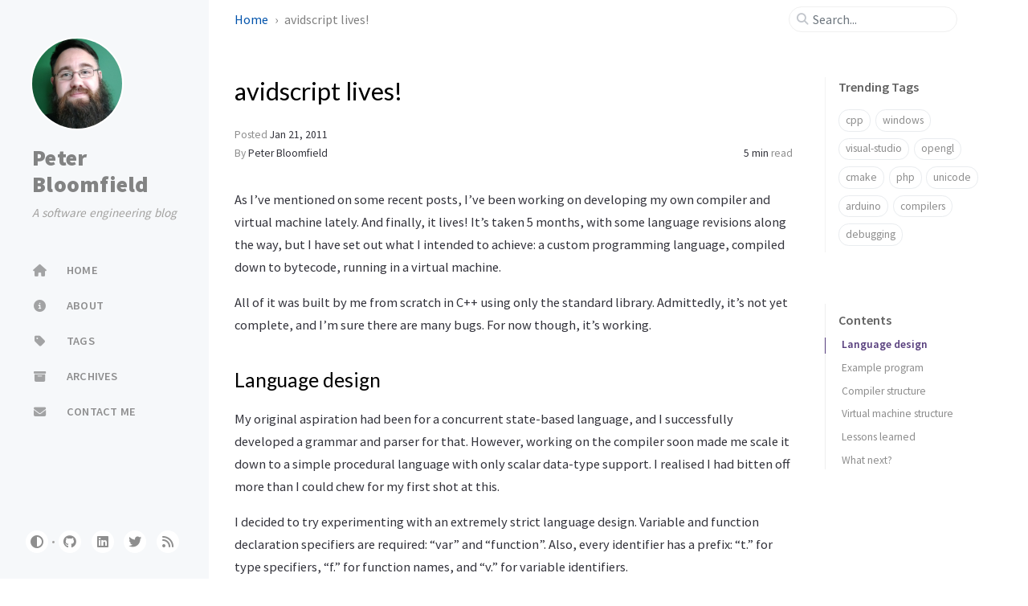

--- FILE ---
content_type: text/html; charset=utf-8
request_url: https://bloomfield.online/posts/avidscript-lives/
body_size: 10438
content:
<!doctype html>














<!-- `site.alt_lang` can specify a language different from the UI -->
<html lang="en" 
  
>
  <!-- The Head -->

<head>
  <meta http-equiv="Content-Type" content="text/html; charset=UTF-8">
  <meta name="theme-color" media="(prefers-color-scheme: light)" content="#f7f7f7">
  <meta name="theme-color" media="(prefers-color-scheme: dark)" content="#1b1b1e">
  <meta name="apple-mobile-web-app-capable" content="yes">
  <meta name="apple-mobile-web-app-status-bar-style" content="black-translucent">
  <meta
    name="viewport"
    content="width=device-width, user-scalable=no initial-scale=1, shrink-to-fit=no, viewport-fit=cover"
  >

  

  

  
    <!-- Begin Jekyll SEO tag v2.8.0 -->
<meta name="generator" content="Jekyll v4.3.2" />
<meta property="og:title" content="avidscript lives!" />
<meta property="og:locale" content="en" />
<meta name="description" content="As I’ve mentioned on some recent posts, I’ve been working on developing my own compiler and virtual machine lately. And finally, it lives! It’s taken 5 months, with some language revisions along the way, but I have set out what I intended to achieve: a custom programming language, compiled down to bytecode, running in a virtual machine." />
<meta property="og:description" content="As I’ve mentioned on some recent posts, I’ve been working on developing my own compiler and virtual machine lately. And finally, it lives! It’s taken 5 months, with some language revisions along the way, but I have set out what I intended to achieve: a custom programming language, compiled down to bytecode, running in a virtual machine." />
<link rel="canonical" href="https://bloomfield.online/posts/avidscript-lives/" />
<meta property="og:url" content="https://bloomfield.online/posts/avidscript-lives/" />
<meta property="og:site_name" content="Peter Bloomfield" />
<meta property="og:type" content="article" />
<meta property="article:published_time" content="2011-01-21T21:17:41+00:00" />
<meta name="twitter:card" content="summary" />
<meta property="twitter:title" content="avidscript lives!" />
<meta name="twitter:site" content="@prbloomfield" />
<script type="application/ld+json">
{"@context":"https://schema.org","@type":"BlogPosting","dateModified":"2011-01-21T21:17:41+00:00","datePublished":"2011-01-21T21:17:41+00:00","description":"As I’ve mentioned on some recent posts, I’ve been working on developing my own compiler and virtual machine lately. And finally, it lives! It’s taken 5 months, with some language revisions along the way, but I have set out what I intended to achieve: a custom programming language, compiled down to bytecode, running in a virtual machine.","headline":"avidscript lives!","mainEntityOfPage":{"@type":"WebPage","@id":"https://bloomfield.online/posts/avidscript-lives/"},"url":"https://bloomfield.online/posts/avidscript-lives/"}</script>
<!-- End Jekyll SEO tag -->

  

  <title>avidscript lives! | Peter Bloomfield
  </title>

  <!--
  The Favicons for Web, Android, Microsoft, and iOS (iPhone and iPad) Apps
  Generated by: https://realfavicongenerator.net/
-->



<link rel="apple-touch-icon" sizes="180x180" href="/assets/img/favicons/apple-touch-icon.png">
<link rel="icon" type="image/png" sizes="32x32" href="/assets/img/favicons/favicon-32x32.png">
<link rel="icon" type="image/png" sizes="16x16" href="/assets/img/favicons/favicon-16x16.png">
<link rel="manifest" href="/assets/img/favicons/site.webmanifest">
<link rel="shortcut icon" href="/assets/img/favicons/favicon.ico">
<meta name="apple-mobile-web-app-title" content="Peter Bloomfield">
<meta name="application-name" content="Peter Bloomfield">
<meta name="msapplication-TileColor" content="#da532c">
<meta name="msapplication-config" content="/assets/img/favicons/browserconfig.xml">
<meta name="theme-color" content="#ffffff">


  
    
      <link rel="preconnect" href="https://fonts.googleapis.com" >
      <link rel="dns-prefetch" href="https://fonts.googleapis.com" >
    
      <link rel="preconnect" href="https://fonts.gstatic.com" crossorigin>
      <link rel="dns-prefetch" href="https://fonts.gstatic.com" crossorigin>
    
      <link rel="preconnect" href="https://fonts.googleapis.com" >
      <link rel="dns-prefetch" href="https://fonts.googleapis.com" >
    
      <link rel="preconnect" href="https://cdn.jsdelivr.net" >
      <link rel="dns-prefetch" href="https://cdn.jsdelivr.net" >
    

    <link rel="stylesheet" href="https://fonts.googleapis.com/css2?family=Lato&family=Source+Sans+Pro:wght@400;600;700;900&display=swap">
  

  <!-- GA -->
  

  <!-- Bootstrap -->
  <link rel="stylesheet" href="https://cdn.jsdelivr.net/npm/bootstrap@5.2.3/dist/css/bootstrap.min.css">

  <!-- Font Awesome -->
  <link rel="stylesheet" href="https://cdn.jsdelivr.net/npm/@fortawesome/fontawesome-free@6.4.0/css/all.min.css">

  <link rel="stylesheet" href="/assets/css/style.css">

  
    <link rel="stylesheet" href="https://cdn.jsdelivr.net/npm/tocbot@4.21.0/dist/tocbot.min.css">
  

  
    <!-- Manific Popup -->
    <link rel="stylesheet" href="https://cdn.jsdelivr.net/npm/magnific-popup@1.1.0/dist/magnific-popup.min.css">
  

  <!-- JavaScript -->

  
    <!-- Switch the mode between dark and light. -->

<script type="text/javascript">
  class ModeToggle {
    static get MODE_KEY() {
      return 'mode';
    }
    static get MODE_ATTR() {
      return 'data-mode';
    }
    static get DARK_MODE() {
      return 'dark';
    }
    static get LIGHT_MODE() {
      return 'light';
    }
    static get ID() {
      return 'mode-toggle';
    }

    constructor() {
      if (this.hasMode) {
        if (this.isDarkMode) {
          if (!this.isSysDarkPrefer) {
            this.setDark();
          }
        } else {
          if (this.isSysDarkPrefer) {
            this.setLight();
          }
        }
      }

      let self = this;

      /* always follow the system prefers */
      this.sysDarkPrefers.addEventListener('change', () => {
        if (self.hasMode) {
          if (self.isDarkMode) {
            if (!self.isSysDarkPrefer) {
              self.setDark();
            }
          } else {
            if (self.isSysDarkPrefer) {
              self.setLight();
            }
          }

          self.clearMode();
        }

        self.notify();
      });
    } /* constructor() */

    get sysDarkPrefers() {
      return window.matchMedia('(prefers-color-scheme: dark)');
    }

    get isSysDarkPrefer() {
      return this.sysDarkPrefers.matches;
    }

    get isDarkMode() {
      return this.mode === ModeToggle.DARK_MODE;
    }

    get isLightMode() {
      return this.mode === ModeToggle.LIGHT_MODE;
    }

    get hasMode() {
      return this.mode != null;
    }

    get mode() {
      return sessionStorage.getItem(ModeToggle.MODE_KEY);
    }

    /* get the current mode on screen */
    get modeStatus() {
      if (this.isDarkMode || (!this.hasMode && this.isSysDarkPrefer)) {
        return ModeToggle.DARK_MODE;
      } else {
        return ModeToggle.LIGHT_MODE;
      }
    }

    setDark() {
      document.documentElement.setAttribute(ModeToggle.MODE_ATTR, ModeToggle.DARK_MODE);
      sessionStorage.setItem(ModeToggle.MODE_KEY, ModeToggle.DARK_MODE);
    }

    setLight() {
      document.documentElement.setAttribute(ModeToggle.MODE_ATTR, ModeToggle.LIGHT_MODE);
      sessionStorage.setItem(ModeToggle.MODE_KEY, ModeToggle.LIGHT_MODE);
    }

    clearMode() {
      document.documentElement.removeAttribute(ModeToggle.MODE_ATTR);
      sessionStorage.removeItem(ModeToggle.MODE_KEY);
    }

    /* Notify another plugins that the theme mode has changed */
    notify() {
      window.postMessage(
        {
          direction: ModeToggle.ID,
          message: this.modeStatus
        },
        '*'
      );
    }

    flipMode() {
      if (this.hasMode) {
        if (this.isSysDarkPrefer) {
          if (this.isLightMode) {
            this.clearMode();
          } else {
            this.setLight();
          }
        } else {
          if (this.isDarkMode) {
            this.clearMode();
          } else {
            this.setDark();
          }
        }
      } else {
        if (this.isSysDarkPrefer) {
          this.setLight();
        } else {
          this.setDark();
        }
      }

      this.notify();
    } /* flipMode() */
  } /* ModeToggle */

  const modeToggle = new ModeToggle();
</script>

  

  <!-- A placeholder to allow defining custom metadata -->

</head>


  <body>
    <!-- The Side Bar -->

<div id="sidebar" class="d-flex flex-column align-items-end">
  <div class="profile-wrapper">
    <a href="/" id="avatar" class="rounded-circle">
      
        
        <img src="/assets/img/avatar-520x520.jpg" width="112" height="112" alt="avatar" onerror="this.style.display='none'">
      
    </a>

    <div class="site-title">
      <a href="/">Peter Bloomfield</a>
    </div>
    <div class="site-subtitle fst-italic">A software engineering blog</div>
  </div>
  <!-- .profile-wrapper -->

  <ul class="nav flex-column flex-grow-1 w-100 ps-0">
    <!-- home -->
    <li class="nav-item">
      <a href="/" class="nav-link">
        <i class="fa-fw fas fa-home"></i>
        <span>HOME</span>
      </a>
    </li>
    <!-- the real tabs -->
    
      <li class="nav-item">
        <a href="/about/" class="nav-link">
          <i class="fa-fw fas fa-info-circle"></i>
          

          <span>ABOUT</span>
        </a>
      </li>
      <!-- .nav-item -->
    
      <li class="nav-item">
        <a href="/tags/" class="nav-link">
          <i class="fa-fw fas fa-tag"></i>
          

          <span>TAGS</span>
        </a>
      </li>
      <!-- .nav-item -->
    
      <li class="nav-item">
        <a href="/archives/" class="nav-link">
          <i class="fa-fw fas fa-archive"></i>
          

          <span>ARCHIVES</span>
        </a>
      </li>
      <!-- .nav-item -->
    
      <li class="nav-item">
        <a href="/contact-me/" class="nav-link">
          <i class="fa-fw fas fa-envelope"></i>
          

          <span>CONTACT ME</span>
        </a>
      </li>
      <!-- .nav-item -->
    
  </ul>
  <!-- ul.nav.flex-column -->

  <div class="sidebar-bottom d-flex flex-wrap  align-items-center w-100">
    
      <button class="mode-toggle btn" aria-label="Switch Mode">
        <i class="fas fa-adjust"></i>
      </button>

      
        <span class="icon-border"></span>
      
    

    
      

      
        <a
          href="https://github.com/peter-bloomfield"
          aria-label="github"
          

          
            target="_blank"
            
          

          

          
            rel="noopener noreferrer"
          
        >
          <i class="fab fa-github"></i>
        </a>
      
    
      

      
        <a
          href="https://www.linkedin.com/in/peterbloomfield"
          aria-label="linkedin"
          

          
            target="_blank"
            
          

          

          
            rel="noopener noreferrer"
          
        >
          <i class="fab fa-linkedin"></i>
        </a>
      
    
      

      
        <a
          href="https://twitter.com/prbloomfield"
          aria-label="twitter"
          

          
            target="_blank"
            
          

          

          
            rel="noopener noreferrer"
          
        >
          <i class="fab fa-twitter"></i>
        </a>
      
    
      

      
        <a
          href="/feed.xml"
          aria-label="rss"
          

          

          

          
        >
          <i class="fas fa-rss"></i>
        </a>
      
    
  </div>
  <!-- .sidebar-bottom -->
</div>
<!-- #sidebar -->


    <div id="main-wrapper" class="d-flex justify-content-center">
      <div id="main" class="container px-xxl-5">
        <!-- The Top Bar -->

<div id="topbar-wrapper">
  <div
    id="topbar"
    class="container d-flex align-items-center justify-content-between h-100"
  >
    <span id="breadcrumb">
      

      
        
          
            <span>
              <a href="/">
                Home
              </a>
            </span>

          
        
          
        
          
            
              <span>avidscript lives!</span>
            

          
        
      
    </span>
    <!-- endof #breadcrumb -->

    <i id="sidebar-trigger" class="fas fa-bars fa-fw"></i>

    <div id="topbar-title">
      Post
    </div>

    <i id="search-trigger" class="fas fa-search fa-fw"></i>
    <span id="search-wrapper" class="align-items-center">
      <i class="fas fa-search fa-fw"></i>
      <input
        class="form-control"
        id="search-input"
        type="search"
        aria-label="search"
        autocomplete="off"
        placeholder="Search..."
      >
    </span>
    <span id="search-cancel">Cancel</span>
  </div>
</div>

        











<div class="row">
  <!-- core -->
  <div id="core-wrapper" class="col-12 col-lg-11 col-xl-9 pe-xl-4">
    

    <div class="post px-1 px-md-2">
      

      
        
      
        <!-- Refactor the HTML structure -->



<!--
  In order to allow a wide table to scroll horizontally,
  we suround the markdown table with `<div class="table-wrapper">` and `</div>`
-->



<!--
  Fixed kramdown code highlight rendering:
  https://github.com/penibelst/jekyll-compress-html/issues/101
  https://github.com/penibelst/jekyll-compress-html/issues/71#issuecomment-188144901
-->



<!-- Change the icon of checkbox -->


<!-- images -->




<!-- Add header for code snippets -->



<!-- Create heading anchors -->





  
  

  
    
    

    
      
        
        
      

      
      

      
      
      

      

    
      

      
      

      
      
      

      

    
      

      
      

      
      
      

      

    
      

      
      

      
      
      

      

    
      

      
      

      
      
      

      

    
      

      
      

      
      
      

      

    

    

  

  
  

  

  
  

  

  
  

  




<!-- return -->




<h1 data-toc-skip>avidscript lives!</h1>

<div class="post-meta text-muted">
    <!-- published date -->
    <span>
      Posted
      <!--
  Date format snippet
  See: ${JS_ROOT}/utils/locale-dateime.js
-->





<em
  class=""
  data-ts="1295644661"
  data-df="ll"
  
    data-bs-toggle="tooltip" data-bs-placement="bottom"
  
>
  Jan 21, 2011
</em>

    </span>

    <!-- lastmod date -->
    

  

  <div class="d-flex justify-content-between">
    <!-- author(s) -->
    <span>
      

      By

      <em>
      
        <a href="https://www.linkedin.com/in/peterbloomfield">Peter Bloomfield</a>
      
      </em>
    </span>

    <div>
      <!-- read time -->
      <!-- Calculate the post's reading time, and display the word count in tooltip -->



<!-- words per minute -->










<!-- return element -->
<span
  class="readtime"
  data-bs-toggle="tooltip"
  data-bs-placement="bottom"
  title="1048 words"
>
  <em>5 min</em> read</span>

    </div>

  </div> <!-- .d-flex -->

</div> <!-- .post-meta -->

<div class="post-content">
  <p>As I’ve mentioned on some recent posts, I’ve been working on developing my own compiler and virtual machine lately. And finally, it lives! It’s taken 5 months, with some language revisions along the way, but I have set out what I intended to achieve: a custom programming language, compiled down to bytecode, running in a virtual machine.</p>

<p>All of it was built by me from scratch in C++ using only the standard library. Admittedly, it’s not yet complete, and I’m sure there are many bugs. For now though, it’s working.</p>

<h2 id="language-design"><span class="me-2">Language design</span><a href="#language-design" class="anchor text-muted"><i class="fas fa-hashtag"></i></a></h2>

<p>My original aspiration had been for a concurrent state-based language, and I successfully developed a grammar and parser for that. However, working on the compiler soon made me scale it down to a simple procedural language with only scalar data-type support. I realised I had bitten off more than I could chew for my first shot at this.</p>

<p>I decided to try experimenting with an extremely strict language design. Variable and function declaration specifiers are required: “var” and “function”. Also, every identifier has a prefix: “t.” for type specifiers, “f.” for function names, and “v.” for variable identifiers.</p>

<p>This helps keep the grammar simple, although still not quite <a href="https://en.wikipedia.org/wiki/LL_parser">LL1</a>, and it mitigates the chances of ambiguous resolutions. I also opted to make all implicit data conversions illegal, including type promotion. For example, if you wanted to assign an int to a float, you’d have to explicitly convert the int, or else the compiler would reject it.</p>

<p>For example:</p>

<div class="language-plaintext highlighter-rouge"><div class="code-header">
        <span data-label-text="Plaintext"><i class="fas fa-code fa-fw small"></i></span>
      <button aria-label="copy" data-title-succeed="Copied!"><i class="far fa-clipboard"></i></button></div><div class="highlight"><code><table class="rouge-table"><tbody><tr><td class="rouge-gutter gl"><pre class="lineno">1
2
</pre></td><td class="rouge-code"><pre>var t.int v.myNum = 15;
var t.float v.halfMyNum = t.float(v.myNum) / 2.0;
</pre></td></tr></tbody></table></code></div></div>

<p>That may look ugly (and it is) but it’s only in implementing and using this that you realise how much leeway languages like C/C++ give you. They are normally criticised for being too rigid for beginners to learn, with strongly-typed variables and so on.</p>

<p>In reality, things like type promotions and implicit casts and copy constructors give more liberty than we perhaps realise. This kind of consideration becomes particularly important in low-level programming for things like games consoles, where an inadvertent conversion in a frequently-run piece of code can cost a surprising number of processor cycles.</p>

<h2 id="example-program"><span class="me-2">Example program</span><a href="#example-program" class="anchor text-muted"><i class="fas fa-hashtag"></i></a></h2>

<p>Here is a very simple example program which asks the user how many square numbers (n) they want to calculate. It will then output the first <code class="language-plaintext highlighter-rouge">n</code> square numbers:</p>

<div class="language-plaintext highlighter-rouge"><div class="code-header">
        <span data-label-text="Plaintext"><i class="fas fa-code fa-fw small"></i></span>
      <button aria-label="copy" data-title-succeed="Copied!"><i class="far fa-clipboard"></i></button></div><div class="highlight"><code><table class="rouge-table"><tbody><tr><td class="rouge-gutter gl"><pre class="lineno">1
2
3
4
5
6
7
8
9
10
11
12
13
14
</pre></td><td class="rouge-code"><pre>function t.null f.main()
{
    f.consoleWrite("How many square numbers do you want to calculate? ");
    var t.int v.total = t.int(f.consoleReadLine());
    for (var t.int v.counter = 1; v.counter &lt;= v.total; v.counter++)
    {
        f.consoleWriteLine(t.string(v.counter) + " squared = " + t.string(f.squareInt(v.counter)));
    }
}

function t.int f.squareInt(var t.int v.num)
{
    return v.num * v.num;
}
</pre></td></tr></tbody></table></code></div></div>

<h2 id="compiler-structure"><span class="me-2">Compiler structure</span><a href="#compiler-structure" class="anchor text-muted"><i class="fas fa-hashtag"></i></a></h2>

<p>The compiler front-end is a fairly basic lexer/parser combination, building an <a href="https://en.wikipedia.org/wiki/Abstract_syntax_tree">Abstract Syntax Tree</a> (AST) which implements the <a href="https://en.wikipedia.org/wiki/Visitor_pattern">visitor design pattern</a>.</p>

<p>In the back-end, code generation is done by a two-pass recursion through the tree: the first pass grabs internal function declarations and external function calls, and the second pass generates the executable bytecode. External function calls are stored in a table in bytecode. They are linked by the VM when the bytecode is first loaded.</p>

<p>The resulting bytecode file is structured like this:</p>

<ul>
  <li>Header data:
    <ul>
      <li>Script type / version identifiers</li>
      <li>Offset values into bytecode</li>
    </ul>
  </li>
  <li>Metadata:
    <ul>
      <li>Literals table</li>
      <li>Internal function table (offsets to entry points)</li>
      <li>External function table (unlinked identifiers)</li>
    </ul>
  </li>
  <li>Binary-encoded instructions and data</li>
</ul>

<h2 id="virtual-machine-structure"><span class="me-2">Virtual machine structure</span><a href="#virtual-machine-structure" class="anchor text-muted"><i class="fas fa-hashtag"></i></a></h2>

<p>As with many simple virtual machines, the asvm (AvidScript Virtual Machine) is stack-based. A processing stack for parameter passing and general instruction processing, and a separate call stack for function calls.</p>

<p>Hypothetically, function calls are extremely fast. All that needs to happen to call a function is to push the arguments onto the processing stack (if any), push the return address onto the call stack, and jump the program counter. The VM even uses a flat variable table so there are no frames or scope issues to think about (all scope checking is done at compile-time). The return value is pushed onto the processing stack just before the function returns.</p>

<p>The bytecode itself is unaligned. Each instruction is 1 byte, and may or may not have some arguments of different sizes. However, the fetch-decode process is fairly fast thanks to a map of opcodes to instruction-handling function pointers.</p>

<p>Within each instruction handler, instruction arguments (where applicable) will be read from the bytecode. This makes the execute step have an unpredictable load/complexity, but since the whole thing is running in software there are no guarantees of execution speed anyway.</p>

<h2 id="lessons-learned"><span class="me-2">Lessons learned</span><a href="#lessons-learned" class="anchor text-muted"><i class="fas fa-hashtag"></i></a></h2>

<p>I have learned loads of stuff about what it takes to compile and run a program, including structural issues and best practices. If I designed a new compiler now, I would hugely improve the two-pass system in the back-end, making sure declarations and usages are fully resolved on the first pass. That would allow a ‘middle-end’ to do some interesting optimisations before the actual code-generation kicked-in.</p>

<p>There is an awful lot I would change about the VM as well. Currently, a lot of the data handling is somewhat disarrayed because I wasn’t entirely sure where it would be getting accessed from. Now that I have a better idea of flow/data control, I would be able to crystallise the design and make things more efficient.</p>

<h2 id="what-next"><span class="me-2">What next?</span><a href="#what-next" class="anchor text-muted"><i class="fas fa-hashtag"></i></a></h2>

<p>Currently, there are still a lot of rough edges on the compiler and VM. For now I need to finish what I started. Not everything is tested yet, and there may be many bugs I haven’t found or anticipated.</p>

<p>In the medium term, I would like to look at integrating the VM into a larger program, allowing data to pass between the parent program and the script. I think that will need some careful thought regarding efficiency of data transfer. I would also like to explore implementing arrays. I suspect my whole variable handling system will need an overhaul before I can do it justice, but I think it’s an important stepping stone towards custom data types.</p>

<p>In the longer term, I want to support simple C-style structures, and possibly some very basic object-orientation (akin to the capabilities of PHP4, perhaps). And ultimately of course, I want to re-visit my plans for a concurrent state-based scripting system.</p>

</div>

<div class="post-tail-wrapper text-muted">

  <!-- categories -->
  

  <!-- tags -->
  
  <div class="post-tags">
    <i class="fa fa-tags fa-fw me-1"></i>
      
      <a href="/tags/compilers/"
          class="post-tag no-text-decoration" >compilers</a>
      
  </div>
  

  <div class="post-tail-bottom
    d-flex justify-content-between align-items-center mt-3 pt-5 pb-2">
    <div class="license-wrapper">

      

        

        This post is licensed under 
        <a href="https://creativecommons.org/licenses/by/4.0/">
          CC BY 4.0
        </a>
         by the author.

      
    </div>

    <!-- Post sharing snippet -->

<div class="share-wrapper">
  <span class="share-label text-muted me-1">Share</span>
  <span class="share-icons">
    
    
    

    
      
      <a
        href="https://twitter.com/intent/tweet?text=avidscript%20lives!%20-%20Peter%20Bloomfield&url=https%3A%2F%2Fbloomfield.online%2Fposts%2Favidscript-lives%2F"
        data-bs-toggle="tooltip"
        data-bs-placement="top"
        title="Twitter"
        target="_blank"
        rel="noopener"
        aria-label="Twitter"
      >
        <i class="fa-fw fab fa-twitter"></i>
      </a>
    
      
      <a
        href="https://www.facebook.com/sharer/sharer.php?title=avidscript%20lives!%20-%20Peter%20Bloomfield&u=https%3A%2F%2Fbloomfield.online%2Fposts%2Favidscript-lives%2F"
        data-bs-toggle="tooltip"
        data-bs-placement="top"
        title="Facebook"
        target="_blank"
        rel="noopener"
        aria-label="Facebook"
      >
        <i class="fa-fw fab fa-facebook-square"></i>
      </a>
    
      
      <a
        href="https://www.linkedin.com/sharing/share-offsite/?url=https%3A%2F%2Fbloomfield.online%2Fposts%2Favidscript-lives%2F"
        data-bs-toggle="tooltip"
        data-bs-placement="top"
        title="Linkedin"
        target="_blank"
        rel="noopener"
        aria-label="Linkedin"
      >
        <i class="fa-fw fab fa-linkedin"></i>
      </a>
    

    <i
      id="copy-link"
      class="fa-fw fas fa-link small"
      data-bs-toggle="tooltip"
      data-bs-placement="top"
      title="Copy link"
      data-title-succeed="Link copied successfully!"
    >
    </i>
  </span>
</div>


  </div><!-- .post-tail-bottom -->

</div><!-- div.post-tail-wrapper -->


      
    
      
    </div>
  </div>
  <!-- #core-wrapper -->

  <!-- panel -->
  <div id="panel-wrapper" class="col-xl-3 ps-2 text-muted">
    <div class="access">
      <!-- Get the last 5 posts from lastmod list. -->















      <!-- The trending tags list -->















  
    
    
    
    
  
    
    
    
    
  
    
    
    
    
  
    
    
    
    
  
    
    
    
    
  
    
    
    
    
      
        
        

  
    
    
    
    
  
    
    
    
    
  
    
    
    
    
  
    
    
    
    
  
    
    
    
    
  
    
    
    
    
  
    
    
    
    
  
    
    
    
    
  
    
    
    
    
  
    
    
    
    
  
    
    
    
    
  
    
    
    
    
  
    
    
    
    
  
    
    
    
    
  
    
    
    
    
  
    
    
    
    
  
    
    
    
    
  
    
    
    
    
  
    
    
    
    
  
    
    
    
    
  
    
    
    
    
  
    
    
    
    
  
    
    
    
    
  
    
    
    
    
      
        
        

  
    
    
    
    
  
    
    
    
    
  
    
    
    
    
  
    
    
    
    
  
    
    
    
    
  
    
    
    
    
  
    
    
    
    
  
    
    
    
    
  
    
    
    
    
  
    
    
    
    
  
    
    
    
    
  
    
    
    
    
  
    
    
    
    
  
    
    
    
    
  
    
    
    
    
  
    
    
    
    
  
    
    
    
    
  
    
    
    
    
  
    
    
    
    
  
    
    
    
    
  
    
    
    
    
  
    
    
    
    
  
    
    
    
    
      
        
        

  
    
    
    
    
  
    
    
    
    
  
    
    
    
    
  
    
    
    
    
  
    
    
    
    
  
    
    
    
    
  
    
    
    
    
  
    
    
    
    
  
    
    
    
    
  
    
    
    
    
  
    
    
    
    
  
    
    
    
    
  
    
    
    
    
  
    
    
    
    
  
    
    
    
    
      
        
        

  
    
    
    
    
  
    
    
    
    
  
    
    
    
    
      
        
        

  
    
    
    
    
  
    
    
    
    
  
    
    
    
    
      
    
  
    
    
    
    
  
    
    
    
    
  
    
    
    
    
  
    
    
    
    
  
    
    
    
    
  
    
    
    
    
  
    
    
    
    
  
    
    
    
    
  
    
    
    
    
  
    
    
    
    
  
    
    
    
    
  
    
    
    
    
  
    
    
    
    
  
    
    
    
    
      
        
        

  
    
    
    
    
  
    
    
    
    
  
    
    
    
    
  
    
    
    
    
  
    
    
    
    
  
    
    
    
    
  
    
    
    
    
  
    
    
    
    
  
    
    
    
    
  
    
    
    
    
  
    
    
    
    
  
    
    
    
    
  
    
    
    
    
  
    
    
    
    
  
    
    
    
    
  
    
    
    
    
  
    
    
    
    
  
    
    
    
    
  
    
    
    
    
  
    
    
    
    
  
    
    
    
    
      
        
        

  
    
    
    
    
      
        
        

  
    
    
    
    
      
    
  
    
    
    
    
  
    
    
    
    
  
    
    
    
    
      
        
        

  
    
    
    
    
      
    
  
    
    
    
    
  
    
    
    
    
  
    
    
    
    
      
    
  
    
    
    
    
  
    
    
    
    
  
    
    
    
    
  
    
    
    
    
      
        
        



  <div id="access-tags">
    <div class="panel-heading">Trending Tags</div>
    <div class="d-flex flex-wrap mt-3 mb-1 me-3">
      
        
        <a class="post-tag btn btn-outline-primary" href="/tags/cpp/">cpp</a>
      
        
        <a class="post-tag btn btn-outline-primary" href="/tags/windows/">windows</a>
      
        
        <a class="post-tag btn btn-outline-primary" href="/tags/visual-studio/">visual-studio</a>
      
        
        <a class="post-tag btn btn-outline-primary" href="/tags/opengl/">opengl</a>
      
        
        <a class="post-tag btn btn-outline-primary" href="/tags/cmake/">cmake</a>
      
        
        <a class="post-tag btn btn-outline-primary" href="/tags/php/">php</a>
      
        
        <a class="post-tag btn btn-outline-primary" href="/tags/unicode/">unicode</a>
      
        
        <a class="post-tag btn btn-outline-primary" href="/tags/arduino/">arduino</a>
      
        
        <a class="post-tag btn btn-outline-primary" href="/tags/compilers/">compilers</a>
      
        
        <a class="post-tag btn btn-outline-primary" href="/tags/debugging/">debugging</a>
      
    </div>
  </div>


    </div>

    
      
      



  <div id="toc-wrapper" class="ps-0 pe-4 mb-5">
    <div class="panel-heading ps-3 pt-2 mb-2">Contents</div>
    <nav id="toc"></nav>
  </div>


    
  </div>
</div>

<!-- tail -->

  <div class="row">
    <div id="tail-wrapper" class="col-12 col-lg-11 col-xl-9 px-3 pe-xl-4 mt-5">
      
        
        <!--
  Recommend the other 3 posts according to the tags and categories of the current post,
  if the number is not enough, use the other latest posts to supplement.
-->

<!-- The total size of related posts -->


<!-- An random integer that bigger than 0 -->


<!-- Equals to TAG_SCORE / {max_categories_hierarchy} -->








  

  

  

  

  

  

  

  

  

  

  

  

  

  

  

  

  

  

  

  

  

  

  

  

  

  

  

  

  

  

  

  

  

  

  

  

  

  

  

  

  

  

  

  

  

  

  

  

  

  

  

  

  

  

  

  

  

  

  

  

  

  

  

  

  

  

  

  

  

  

  

  

  

  

  

  

  

  

  

  

  

  

  

  

  

  

  

  

  

  

  

  

  

  

  

  

  

  

  

  

  

  

  

  

  

  

  

  

  

  

  

  

  

  

  

  

  

  

  

  

  

  

  

  

  

  

  

  

  

  

  

  

  

  

  

  

  

  

  

  

  

  

  

  

  

  

  

  

  

  

  

  

  

  

  

  

  

  

  

  

  

  

  

  

  

  

  

  

  

  

  

  

  

  

  

  
    
  

  

  

  

  

  

  

  

  

  

  

  

  

  

  

  

  

  

  

  

  

  

  

  

  

  

  

  

  

  

  

  

  

  

  

  

  

  

  

  

  

  

  

  

  

  

  

  

  

  

  

  

  

  

  

  

  

  

  

  

  

  

  

  

  

  

  

  

  

  

  

  

  

  

  

  

  

  

  

  

  

  

  

  

  

  

  

  

  

  

  

  

  

  

  

  

  

  

  

  

  

  

  

  

  

  

  

  

  

  

  

  

  

  

  

  

  

  

  

  

  

  

  

  

  

  

  

  

  

  

  

  






<!-- Fill with the other newlest posts -->



  
    
    
      
      
        
        
        
      
    
  
    
    
      
      
        
        
        
          



  <div id="related-posts" class="mb-2 mb-sm-4">
    <h3 class="pt-2 mb-4 ms-1" data-toc-skip>
      Further Reading
    </h3>
    <div class="row row-cols-1 row-cols-md-2 row-cols-xl-3 g-4 mb-4">
      
        
        
        <div class="col">
          <a href="/posts/compiling-simple-loops/" class="card post-preview h-100">
            <div class="card-body">
              <!--
  Date format snippet
  See: ${JS_ROOT}/utils/locale-dateime.js
-->





<em
  class="small"
  data-ts="1294700007"
  data-df="ll"
  
>
  Jan 10, 2011
</em>

              <h4 class="pt-0 my-2" data-toc-skip>Compiling simple loops</h4>
              <div class="text-muted small">
                <p>
                  





                  I program weird stuff to unwind. Lately, my pet project has been a custom programming language which I’m calling “avidscript”. It’s a somewhat C-style procedural language which compiles down to byt...
                </p>
              </div>
            </div>
          </a>
        </div>
      
        
        
        <div class="col">
          <a href="/posts/make-a-digital-dice-using-the-atom-matrix/" class="card post-preview h-100">
            <div class="card-body">
              <!--
  Date format snippet
  See: ${JS_ROOT}/utils/locale-dateime.js
-->





<em
  class="small"
  data-ts="1626448487"
  data-df="ll"
  
>
  Jul 16, 2021
</em>

              <h4 class="pt-0 my-2" data-toc-skip>Make a digital dice using the ATOM Matrix</h4>
              <div class="text-muted small">
                <p>
                  





                  The ATOM Matrix includes a built-in 5x5 pixel RGB display, and the whole body acts as a button. This makes it great for acting as a digital 6-sided dice. In this post, I’ll show you how to do that ...
                </p>
              </div>
            </div>
          </a>
        </div>
      
        
        
        <div class="col">
          <a href="/posts/how-to-program-atom-matrix-and-lite-with-the-arduino-ide-on-windows/" class="card post-preview h-100">
            <div class="card-body">
              <!--
  Date format snippet
  See: ${JS_ROOT}/utils/locale-dateime.js
-->





<em
  class="small"
  data-ts="1616343776"
  data-df="ll"
  
>
  Mar 21, 2021
</em>

              <h4 class="pt-0 my-2" data-toc-skip>How to program ATOM Matrix and Lite with the Arduino IDE on Windows</h4>
              <div class="text-muted small">
                <p>
                  





                  The ATOM Matrix and ATOM Lite are fun little ESP32-based development kits from M5Stack. They can be programmed from the Arduino IDE, although the official instructions for doing that weren’t very g...
                </p>
              </div>
            </div>
          </a>
        </div>
      
    </div>
    <!-- .card-deck -->
  </div>
  <!-- #related-posts -->


      
        
        <!-- Navigation buttons at the bottom of the post. -->

<div class="post-navigation d-flex justify-content-between">
  
    <a
      href="/posts/compiling-simple-loops/"
      class="btn btn-outline-primary"
      prompt="Older"
    >
      <p>Compiling simple loops</p>
    </a>
  

  
    <a
      href="/posts/running-chapter-headers-in-microsoft-word/"
      class="btn btn-outline-primary"
      prompt="Newer"
    >
      <p>Running chapter headers in Microsoft Word</p>
    </a>
  
</div>

      
        
        <!--  The comments switcher -->


      
    </div>
  </div>


        <!-- The Search results -->

<div id="search-result-wrapper" class="d-flex justify-content-center unloaded">
  <div class="col-11 post-content">
    <div id="search-hints">
      <!-- The trending tags list -->















  
    
    
    
    
  
    
    
    
    
  
    
    
    
    
  
    
    
    
    
  
    
    
    
    
  
    
    
    
    
      
        
        

  
    
    
    
    
  
    
    
    
    
  
    
    
    
    
  
    
    
    
    
  
    
    
    
    
  
    
    
    
    
  
    
    
    
    
  
    
    
    
    
  
    
    
    
    
  
    
    
    
    
  
    
    
    
    
  
    
    
    
    
  
    
    
    
    
  
    
    
    
    
  
    
    
    
    
  
    
    
    
    
  
    
    
    
    
  
    
    
    
    
  
    
    
    
    
  
    
    
    
    
  
    
    
    
    
  
    
    
    
    
  
    
    
    
    
  
    
    
    
    
      
        
        

  
    
    
    
    
  
    
    
    
    
  
    
    
    
    
  
    
    
    
    
  
    
    
    
    
  
    
    
    
    
  
    
    
    
    
  
    
    
    
    
  
    
    
    
    
  
    
    
    
    
  
    
    
    
    
  
    
    
    
    
  
    
    
    
    
  
    
    
    
    
  
    
    
    
    
  
    
    
    
    
  
    
    
    
    
  
    
    
    
    
  
    
    
    
    
  
    
    
    
    
  
    
    
    
    
  
    
    
    
    
  
    
    
    
    
      
        
        

  
    
    
    
    
  
    
    
    
    
  
    
    
    
    
  
    
    
    
    
  
    
    
    
    
  
    
    
    
    
  
    
    
    
    
  
    
    
    
    
  
    
    
    
    
  
    
    
    
    
  
    
    
    
    
  
    
    
    
    
  
    
    
    
    
  
    
    
    
    
  
    
    
    
    
      
        
        

  
    
    
    
    
  
    
    
    
    
  
    
    
    
    
      
        
        

  
    
    
    
    
  
    
    
    
    
  
    
    
    
    
      
    
  
    
    
    
    
  
    
    
    
    
  
    
    
    
    
  
    
    
    
    
  
    
    
    
    
  
    
    
    
    
  
    
    
    
    
  
    
    
    
    
  
    
    
    
    
  
    
    
    
    
  
    
    
    
    
  
    
    
    
    
  
    
    
    
    
  
    
    
    
    
      
        
        

  
    
    
    
    
  
    
    
    
    
  
    
    
    
    
  
    
    
    
    
  
    
    
    
    
  
    
    
    
    
  
    
    
    
    
  
    
    
    
    
  
    
    
    
    
  
    
    
    
    
  
    
    
    
    
  
    
    
    
    
  
    
    
    
    
  
    
    
    
    
  
    
    
    
    
  
    
    
    
    
  
    
    
    
    
  
    
    
    
    
  
    
    
    
    
  
    
    
    
    
  
    
    
    
    
      
        
        

  
    
    
    
    
      
        
        

  
    
    
    
    
      
    
  
    
    
    
    
  
    
    
    
    
  
    
    
    
    
      
        
        

  
    
    
    
    
      
    
  
    
    
    
    
  
    
    
    
    
  
    
    
    
    
      
    
  
    
    
    
    
  
    
    
    
    
  
    
    
    
    
  
    
    
    
    
      
        
        



  <div id="access-tags">
    <div class="panel-heading">Trending Tags</div>
    <div class="d-flex flex-wrap mt-3 mb-1 me-3">
      
        
        <a class="post-tag btn btn-outline-primary" href="/tags/cpp/">cpp</a>
      
        
        <a class="post-tag btn btn-outline-primary" href="/tags/windows/">windows</a>
      
        
        <a class="post-tag btn btn-outline-primary" href="/tags/visual-studio/">visual-studio</a>
      
        
        <a class="post-tag btn btn-outline-primary" href="/tags/opengl/">opengl</a>
      
        
        <a class="post-tag btn btn-outline-primary" href="/tags/cmake/">cmake</a>
      
        
        <a class="post-tag btn btn-outline-primary" href="/tags/php/">php</a>
      
        
        <a class="post-tag btn btn-outline-primary" href="/tags/unicode/">unicode</a>
      
        
        <a class="post-tag btn btn-outline-primary" href="/tags/arduino/">arduino</a>
      
        
        <a class="post-tag btn btn-outline-primary" href="/tags/compilers/">compilers</a>
      
        
        <a class="post-tag btn btn-outline-primary" href="/tags/debugging/">debugging</a>
      
    </div>
  </div>


    </div>
    <div id="search-results" class="d-flex flex-wrap justify-content-center text-muted mt-3"></div>
  </div>
</div>

      </div>
    </div>

    <!-- The Footer -->

<footer>
  <div class="container px-lg-4">
    <div class="d-flex justify-content-center align-items-center text-muted mx-md-3">
      <p>Using the <a href="https://jekyllrb.com" target="_blank" rel="noopener">Jekyll</a> theme <a href="https://github.com/cotes2020/jekyll-theme-chirpy" target="_blank" rel="noopener">Chirpy</a>.
      </p>

      <p>©
        2023
        <a href="https://www.linkedin.com/in/peterbloomfield">Peter Bloomfield</a>.
        
          <span
            data-bs-toggle="tooltip"
            data-bs-placement="top"
            title="Except where otherwise noted, the blog posts on this site are licensed under the Creative Commons Attribution 4.0 International (CC BY 4.0) License by the author."
          >Some rights reserved.</span>
        
        
        &nbsp;&nbsp;&nbsp;
        
        <a href="/privacy-policy/">Privacy policy</a>
      </p>
    </div>
  </div>
</footer>

<script data-goatcounter="https://bloomfield.goatcounter.com/count" async src="//gc.zgo.at/count.js"></script>


    <div id="mask"></div>

    <button id="back-to-top" aria-label="back-to-top" class="btn btn-lg btn-box-shadow">
      <i class="fas fa-angle-up"></i>
    </button>

    
      <div
        id="notification"
        class="toast"
        role="alert"
        aria-live="assertive"
        aria-atomic="true"
        data-bs-animation="true"
        data-bs-autohide="false"
      >
        <div class="toast-header">
          <button
            type="button"
            class="btn-close ms-auto"
            data-bs-dismiss="toast"
            aria-label="Close"
          ></button>
        </div>
        <div class="toast-body text-center pt-0">
          <p class="px-2 mb-3">A new version of content is available.</p>
          <button type="button" class="btn btn-primary" aria-label="Update">
            Update
          </button>
        </div>
      </div>
    

    <!-- JS selector for site. -->

<!-- commons -->



<!-- layout specified -->


  

  
    <!-- image lazy-loading & popup & clipboard -->
    
  















  
    

    

  

  
    

    

  

  
    

    

  

  
    

    

  

  
    

    

  

  
    

    

  

  
    

    

  

  
    

    

  

  
    

    

  

  
    

    

  

  
    

    

  



  <script src="https://cdn.jsdelivr.net/combine/npm/jquery@3.7.0/dist/jquery.min.js,npm/bootstrap@5.2.3/dist/js/bootstrap.bundle.min.js,npm/simple-jekyll-search@1.10.0/dest/simple-jekyll-search.min.js,npm/lazysizes@5.3.2/lazysizes.min.js,npm/magnific-popup@1.1.0/dist/jquery.magnific-popup.min.js,npm/clipboard@2.0.11/dist/clipboard.min.js,npm/dayjs@1.11.7/dayjs.min.js,npm/dayjs@1.11.7/locale/en.min.js,npm/dayjs@1.11.7/plugin/relativeTime.min.js,npm/dayjs@1.11.7/plugin/localizedFormat.min.js,npm/tocbot@4.21.0/dist/tocbot.min.js"></script>






<script defer src="/assets/js/dist/post.min.js"></script>






    

    <!--
  Jekyll Simple Search loader
  See: <https://github.com/christian-fei/Simple-Jekyll-Search>
-->





<script>
  /* Note: dependent library will be loaded in `js-selector.html` */
  SimpleJekyllSearch({
    searchInput: document.getElementById('search-input'),
    resultsContainer: document.getElementById('search-results'),
    json: '/assets/js/data/search.json',
    searchResultTemplate: '<div class="px-1 px-sm-2 px-lg-4 px-xl-0">  <a href="{url}">{title}</a>  <div class="post-meta d-flex flex-column flex-sm-row text-muted mt-1 mb-1">    {categories}    {tags}  </div>  <p>{snippet}</p></div>',
    noResultsText: '<p class="mt-5"></p>',
    templateMiddleware: function(prop, value, template) {
      if (prop === 'categories') {
        if (value === '') {
          return `${value}`;
        } else {
          return `<div class="me-sm-4"><i class="far fa-folder fa-fw"></i>${value}</div>`;
        }
      }

      if (prop === 'tags') {
        if (value === '') {
          return `${value}`;
        } else {
          return `<div><i class="fa fa-tag fa-fw"></i>${value}</div>`;
        }
      }
    }
  });
</script>

  </body>
</html>



--- FILE ---
content_type: application/javascript
request_url: https://bloomfield.online/assets/js/dist/post.min.js
body_size: 2187
content:
/*!
 * Chirpy v6.1.0 (https://github.com/cotes2020/jekyll-theme-chirpy/)
 * © 2019 Cotes Chung
 * MIT Licensed
 */
!function(){"use strict";function t(t,e){if(!(t instanceof e))throw new TypeError("Cannot call a class as a function")}function e(t,e){for(var r=0;r<e.length;r++){var n=e[r];n.enumerable=n.enumerable||!1,n.configurable=!0,"value"in n&&(n.writable=!0),Object.defineProperty(t,i(n.key),n)}}function r(t,r,n){return r&&e(t.prototype,r),n&&e(t,n),Object.defineProperty(t,"prototype",{writable:!1}),t}function n(t,e,r){return(e=i(e))in t?Object.defineProperty(t,e,{value:r,enumerable:!0,configurable:!0,writable:!0}):t[e]=r,t}function o(t){return function(t){if(Array.isArray(t))return a(t)}(t)||function(t){if("undefined"!=typeof Symbol&&null!=t[Symbol.iterator]||null!=t["@@iterator"])return Array.from(t)}(t)||function(t,e){if(!t)return;if("string"==typeof t)return a(t,e);var r=Object.prototype.toString.call(t).slice(8,-1);"Object"===r&&t.constructor&&(r=t.constructor.name);if("Map"===r||"Set"===r)return Array.from(t);if("Arguments"===r||/^(?:Ui|I)nt(?:8|16|32)(?:Clamped)?Array$/.test(r))return a(t,e)}(t)||function(){throw new TypeError("Invalid attempt to spread non-iterable instance.\nIn order to be iterable, non-array objects must have a [Symbol.iterator]() method.")}()}function a(t,e){(null==e||e>t.length)&&(e=t.length);for(var r=0,n=new Array(e);r<e;r++)n[r]=t[r];return n}function i(t){var e=function(t,e){if("object"!=typeof t||null===t)return t;var r=t[Symbol.toPrimitive];if(void 0!==r){var n=r.call(t,e||"default");if("object"!=typeof n)return n;throw new TypeError("@@toPrimitive must return a primitive value.")}return("string"===e?String:Number)(t)}(t,"string");return"symbol"==typeof e?e:String(e)}var l=$(".mode-toggle");var s=$("body"),c="sidebar-display",u=function(){function e(){t(this,e)}return r(e,null,[{key:"toggle",value:function(){!1===e.isExpanded?s.attr(c,""):s.removeAttr(c),e.isExpanded=!e.isExpanded}}]),e}();n(u,"isExpanded",!1);var f=$("#sidebar-trigger"),d=$("#search-trigger"),p=$("#search-cancel"),m=$("#main>.row"),g=$("#topbar-title"),v=$("#search-wrapper"),h=$("#search-result-wrapper"),b=$("#search-results"),y=$("#search-input"),w=$("#search-hints"),C=$("html,body"),k="loaded",S="unloaded",T="input-focus",A="d-flex",j=function(){function e(){t(this,e)}return r(e,null,[{key:"on",value:function(){e.offset=window.scrollY,C.scrollTop(0)}},{key:"off",value:function(){C.scrollTop(e.offset)}}]),e}();n(j,"offset",0),n(j,"resultVisible",!1);var x=function(){function e(){t(this,e)}return r(e,null,[{key:"on",value:function(){f.addClass(S),g.addClass(S),d.addClass(S),v.addClass(A),p.addClass(k)}},{key:"off",value:function(){p.removeClass(k),v.removeClass(A),f.removeClass(S),g.removeClass(S),d.removeClass(S)}}]),e}(),E=function(){function e(){t(this,e)}return r(e,null,[{key:"on",value:function(){j.resultVisible||(j.on(),h.removeClass(S),m.addClass(S),j.resultVisible=!0)}},{key:"off",value:function(){j.resultVisible&&(b.empty(),w.hasClass(S)&&w.removeClass(S),h.addClass(S),m.removeClass(S),j.off(),y.val(""),j.resultVisible=!1)}}]),e}();function D(){return p.hasClass(k)}$(".collapse");var O=".code-header>button",F="fas fa-check",P="timeout",N="data-title-succeed",V="data-bs-original-title",q=2e3;function I(t){if($(t)[0].hasAttribute(P)){var e=$(t).attr(P);if(Number(e)>Date.now())return!0}return!1}function z(t){$(t).attr(P,Date.now()+q)}function L(t){$(t).removeAttr(P)}var M=$(O).children().attr("class");function U(t){t.parent().removeClass("shimmer")}var _,B,J,Y=function(){function e(){t(this,e)}return r(e,null,[{key:"attrTimestamp",get:function(){return"data-ts"}},{key:"attrDateFormat",get:function(){return"data-df"}},{key:"locale",get:function(){return $("html").attr("lang").substring(0,2)}},{key:"getTimestamp",value:function(t){return Number(t.attr(e.attrTimestamp))}},{key:"getDateFormat",value:function(t){return t.attr(e.attrDateFormat)}}]),e}();_=$(window),B=$("#back-to-top"),_.on("scroll",(function(){_.scrollTop()>50?B.fadeIn():B.fadeOut()})),B.on("click",(function(){_.scrollTop(0)})),o(document.querySelectorAll('[data-bs-toggle="tooltip"]')).map((function(t){return new bootstrap.Tooltip(t)})),0!==l.length&&l.off().on("click",(function(t){var e=$(t.target),r=e.prop("tagName")==="button".toUpperCase()?e:e.parent();modeToggle.flipMode(),r.trigger("blur")})),$("#sidebar-trigger").on("click",u.toggle),$("#mask").on("click",u.toggle),d.on("click",(function(){x.on(),E.on(),y.trigger("focus")})),p.on("click",(function(){x.off(),E.off()})),y.on("focus",(function(){v.addClass(T)})),y.on("focusout",(function(){v.removeClass(T)})),y.on("input",(function(){""===y.val()?D()?w.removeClass(S):E.off():(E.on(),D()&&w.addClass(S))})),(J=$("#core-wrapper img[data-src]")).length<=0||(document.addEventListener("lazyloaded",(function(t){U($(t.target))})),J.each((function(){$(this).hasClass("ls-is-cached")&&U($(this))}))),$(".popup")<=0||$(".popup").magnificPopup({type:"image",closeOnContentClick:!0,showCloseBtn:!1,zoom:{enabled:!0,duration:300,easing:"ease-in-out"}}),dayjs.locale(Y.locale),dayjs.extend(window.dayjs_plugin_localizedFormat),$("[".concat(Y.attrTimestamp,"]")).each((function(){var t=dayjs.unix(Y.getTimestamp($(this))),e=t.format(Y.getDateFormat($(this)));$(this).text(e),$(this).removeAttr(Y.attrTimestamp),$(this).removeAttr(Y.attrDateFormat);var r=$(this).attr("data-bs-toggle");if(void 0!==r&&"tooltip"===r){var n=t.format("llll");$(this).attr("data-bs-title",n),new bootstrap.Tooltip($(this))}})),function(){if($(O).length){var t=new ClipboardJS(O,{target:function(t){return t.parentNode.nextElementSibling.querySelector("code .rouge-code")}});o(document.querySelectorAll(O)).map((function(t){return new bootstrap.Tooltip(t,{placement:"left"})})),t.on("success",(function(t){t.clearSelection();var e=t.trigger;I(e)||(!function(t){$(t).children().attr("class",F)}(e),function(t){var e=$(t).attr(N);$(t).attr(V,e).tooltip("show")}(e),z(e),setTimeout((function(){!function(t){$(t).tooltip("hide").removeAttr(V)}(e),function(t){$(t).children().attr("class",M)}(e),L(e)}),q))}))}$("#copy-link").on("click",(function(t){var e=$(t.target);I(e)||navigator.clipboard.writeText(window.location.href).then((function(){var t=e.attr(V),r=e.attr(N);e.attr(V,r).tooltip("show"),z(e),setTimeout((function(){e.attr(V,t),L(e)}),q)}))}))}(),document.querySelector("#core-wrapper h2,#core-wrapper h3")&&tocbot.init({tocSelector:"#toc",contentSelector:".post-content",ignoreSelector:"[data-toc-skip]",headingSelector:"h2, h3",orderedList:!1,scrollSmooth:!1})}();
